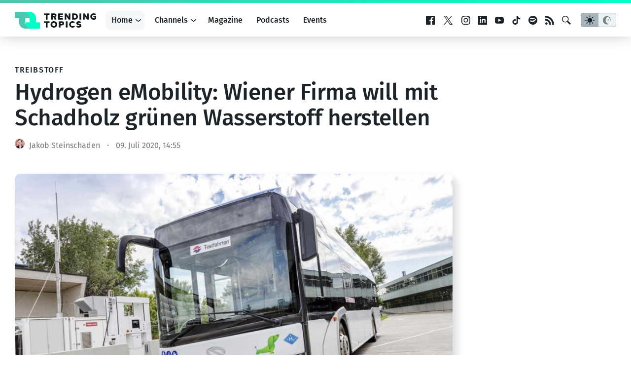

--- FILE ---
content_type: text/html; charset=UTF-8
request_url: https://www.trendingtopics.eu/wie-wasserstoff-zuge-alte-dieselstrecken-umweltfreundlich-machen/embed/
body_size: 3312
content:
<!DOCTYPE html>
<html lang="de" class="no-js">
<head>
	<title>Wie Wasserstoff-Züge alte Dieselstrecken umweltfreundlich machen</title>
	<meta http-equiv="X-UA-Compatible" content="IE=edge">
	<meta name='robots' content='noindex, follow' />
<link rel="canonical" href="https://www.trendingtopics.eu/wie-wasserstoff-zuge-alte-dieselstrecken-umweltfreundlich-machen/" />
<link rel='stylesheet'href='https://www.trendingtopics.eu/wp-content/plugins/simple-download-monitor/css/sdm_wp_styles.css?ver=6.8.3' type='text/css' media='all' />
<!--[if lte IE 8]>
<link rel='stylesheet'href='https://www.trendingtopics.eu/wp-includes/css/wp-embed-template-ie.min.css?ver=6.8.3' type='text/css' media='all' />
<![endif]-->
<link rel='stylesheet'href='https://www.trendingtopics.eu/wp-content/themes/trendingtopics/embed.css?ver=1712241144' type='text/css' media='all' />
</head>
<body class="single">
	<div class="entry wp-embed">
					<div class="entry__image">
				<picture><source srcset="https://www.trendingtopics.eu/wp-content/uploads/2021/12/©-René-Frampe_20180916_evb__EFR0029-300x169.jpg.webp 300w, https://www.trendingtopics.eu/wp-content/uploads/2021/12/©-René-Frampe_20180916_evb__EFR0029-780x439.jpg.webp 780w, https://www.trendingtopics.eu/wp-content/uploads/2021/12/©-René-Frampe_20180916_evb__EFR0029-768x432.jpg.webp 768w, https://www.trendingtopics.eu/wp-content/uploads/2021/12/©-René-Frampe_20180916_evb__EFR0029-1536x864.jpg.webp 1536w, https://www.trendingtopics.eu/wp-content/uploads/2021/12/©-René-Frampe_20180916_evb__EFR0029.jpg.webp 2000w" sizes='(max-width: 300px) 100vw, 300px' type="image/webp"><img width="300" height="169" src="https://www.trendingtopics.eu/wp-content/uploads/2021/12/©-René-Frampe_20180916_evb__EFR0029-300x169.jpg" class="attachment-medium size-medium wp-post-image" alt="Der Coradia iLint von Alstom ist dank Wasserstoff eine grüne Alternative zur Diesellok © René Frampe" decoding="async" fetchpriority="high" srcset="https://www.trendingtopics.eu/wp-content/uploads/2021/12/©-René-Frampe_20180916_evb__EFR0029-300x169.jpg 300w, https://www.trendingtopics.eu/wp-content/uploads/2021/12/©-René-Frampe_20180916_evb__EFR0029-780x439.jpg 780w, https://www.trendingtopics.eu/wp-content/uploads/2021/12/©-René-Frampe_20180916_evb__EFR0029-768x432.jpg 768w, https://www.trendingtopics.eu/wp-content/uploads/2021/12/©-René-Frampe_20180916_evb__EFR0029-1536x864.jpg 1536w, https://www.trendingtopics.eu/wp-content/uploads/2021/12/©-René-Frampe_20180916_evb__EFR0029.jpg 2000w" sizes="(max-width: 300px) 100vw, 300px" data-attachment-id="82895" data-permalink="https://www.trendingtopics.eu/wie-wasserstoff-zuge-alte-dieselstrecken-umweltfreundlich-machen/rene-frampe_20180916_evb__efr0029/" data-orig-file="https://www.trendingtopics.eu/wp-content/uploads/2021/12/©-René-Frampe_20180916_evb__EFR0029.jpg" data-orig-size="2000,1125" data-comments-opened="0" data-image-meta="{&quot;aperture&quot;:&quot;0&quot;,&quot;credit&quot;:&quot;Ren\u00e9 Frampe&quot;,&quot;camera&quot;:&quot;&quot;,&quot;caption&quot;:&quot;&quot;,&quot;created_timestamp&quot;:&quot;0&quot;,&quot;copyright&quot;:&quot;\u00a9 Ren\u00e9 Frampe&quot;,&quot;focal_length&quot;:&quot;0&quot;,&quot;iso&quot;:&quot;0&quot;,&quot;shutter_speed&quot;:&quot;0&quot;,&quot;title&quot;:&quot;&quot;,&quot;orientation&quot;:&quot;1&quot;}" data-image-title="© René Frampe_20180916_evb__EFR0029" data-image-description="&lt;p&gt;Der Coradia iLint von Alstom ist dank Wasserstoff eine grüne Alternative zur Diesellok  © René Frampe&lt;/p&gt;
" data-image-caption="&lt;p&gt;Der Coradia iLint von Alstom ist dank Wasserstoff eine grüne Alternative zur Diesellok  © René Frampe&lt;/p&gt;
" data-medium-file="https://www.trendingtopics.eu/wp-content/uploads/2021/12/©-René-Frampe_20180916_evb__EFR0029-300x169.jpg" data-large-file="https://www.trendingtopics.eu/wp-content/uploads/2021/12/©-René-Frampe_20180916_evb__EFR0029-780x439.jpg" data-eio="p" /></picture>			</div>
			
		<header class="entry__header">
			<div class="entry__subtitle">Mobility</div>			<h3 class="entry__title"><a href="https://www.trendingtopics.eu/wie-wasserstoff-zuge-alte-dieselstrecken-umweltfreundlich-machen/" rel="bookmark" class="entry__link link-all">Wie Wasserstoff-Züge alte Dieselstrecken umweltfreundlich machen</a></h3>		</header>
	</div>
	
	<script>
		var initTheme = function(){
		
			if(localStorage.getItem("theme")){
				var theme = localStorage.getItem("theme");
					
				if (theme == "dark") {
					document.body.classList.add("theme--dark");	
				}else{
					document.body.classList.add("theme--light");
				}
			} else {
				if (window.matchMedia && window.matchMedia('(prefers-color-scheme: dark)').matches) {
					document.body.classList.add("theme--dark");	
				}else{
					document.body.classList.add("theme--light");
				}		
			}		
			
			window.addEventListener('storage', function(event){
				if(event.key === "theme"){
					document.body.classList.remove("theme--dark", "theme--light");	
					
					if (event.newValue == "dark") {
						document.body.classList.add("theme--dark");	
					}else{
						document.body.classList.add("theme--light");
					}
				}
			});

		};
		
		if ( document.readyState == "complete" || document.readyState == "loaded" || document.readyState == "interactive" ) {
		  initTheme();
		} else {
		  document.addEventListener("DOMContentLoaded", initTheme);
		}		
	</script>
<script type="text/javascript">
/* <![CDATA[ */
/*! This file is auto-generated */
!function(c,u){"use strict";var r,t,e,a=u.querySelector&&c.addEventListener,f=!1;function b(e,t){c.parent.postMessage({message:e,value:t,secret:r},"*")}function m(){b("height",Math.ceil(u.body.getBoundingClientRect().height))}function n(){if(!f){f=!0;var e,r=u.querySelector(".wp-embed-share-dialog"),t=u.querySelector(".wp-embed-share-dialog-open"),a=u.querySelector(".wp-embed-share-dialog-close"),n=u.querySelectorAll(".wp-embed-share-input"),i=u.querySelectorAll(".wp-embed-share-tab-button button"),s=u.querySelector(".wp-embed-featured-image img");if(n)for(e=0;e<n.length;e++)n[e].addEventListener("click",function(e){e.target.select()});if(t&&t.addEventListener("click",function(){r.className=r.className.replace("hidden",""),u.querySelector('.wp-embed-share-tab-button [aria-selected="true"]').focus()}),a&&a.addEventListener("click",function(){o()}),i)for(e=0;e<i.length;e++)i[e].addEventListener("click",d),i[e].addEventListener("keydown",l);u.addEventListener("keydown",function(e){var t;27===e.keyCode&&-1===r.className.indexOf("hidden")?o():9===e.keyCode&&(e=e,t=u.querySelector('.wp-embed-share-tab-button [aria-selected="true"]'),a!==e.target||e.shiftKey?t===e.target&&e.shiftKey&&(a.focus(),e.preventDefault()):(t.focus(),e.preventDefault()))},!1),c.self!==c.top&&(m(),s&&s.addEventListener("load",m),u.addEventListener("click",function(e){var t=((t=e.target).hasAttribute("href")?t:t.parentElement).getAttribute("href");event.altKey||event.ctrlKey||event.metaKey||event.shiftKey||t&&(b("link",t),e.preventDefault())}))}function o(){r.className+=" hidden",u.querySelector(".wp-embed-share-dialog-open").focus()}function d(e){var t=u.querySelector('.wp-embed-share-tab-button [aria-selected="true"]');t.setAttribute("aria-selected","false"),u.querySelector("#"+t.getAttribute("aria-controls")).setAttribute("aria-hidden","true"),e.target.setAttribute("aria-selected","true"),u.querySelector("#"+e.target.getAttribute("aria-controls")).setAttribute("aria-hidden","false")}function l(e){var t,r=e.target,a=r.parentElement.previousElementSibling,n=r.parentElement.nextElementSibling;if(37===e.keyCode)t=a;else{if(39!==e.keyCode)return!1;t=n}(t="rtl"===u.documentElement.getAttribute("dir")?t===a?n:a:t)&&(e=t.firstElementChild,r.setAttribute("tabindex","-1"),r.setAttribute("aria-selected",!1),u.querySelector("#"+r.getAttribute("aria-controls")).setAttribute("aria-hidden","true"),e.setAttribute("tabindex","0"),e.setAttribute("aria-selected","true"),e.focus(),u.querySelector("#"+e.getAttribute("aria-controls")).setAttribute("aria-hidden","false"))}}a&&(!function e(){c.self===c.top||r||(r=c.location.hash.replace(/.*secret=([\d\w]{10}).*/,"$1"),clearTimeout(t),t=setTimeout(function(){e()},100))}(),u.documentElement.className=u.documentElement.className.replace(/\bno-js\b/,"")+" js",u.addEventListener("DOMContentLoaded",n,!1),c.addEventListener("load",n,!1),c.addEventListener("resize",function(){c.self!==c.top&&(clearTimeout(e),e=setTimeout(m,100))},!1),c.addEventListener("message",function(e){var t=e.data;t&&e.source===c.parent&&(t.secret||t.message)&&t.secret===r&&"ready"===t.message&&m()},!1))}(window,document);
/* ]]> */
</script>
        <script data-cfasync="false">
            window.dFlipLocation = 'https://www.trendingtopics.eu/wp-content/plugins/3d-flipbook-dflip-lite/assets/';
            window.dFlipWPGlobal = {"text":{"toggleSound":"Ton ein-\/ausschalten","toggleThumbnails":"Vorschaubilder umschalten","toggleOutline":"Inhaltsverzeichnis\/Lesezeichen umschalten","previousPage":"Vorherige Seite","nextPage":"N\u00e4chste Seite","toggleFullscreen":"Vollbild umschalten","zoomIn":"Hereinzoomen","zoomOut":"Herauszoomen","toggleHelp":"Hilfe umschalten","singlePageMode":"Einzelseitenmodus","doublePageMode":"Doppelseitenmodus","downloadPDFFile":"PDF-Datei herunterladen","gotoFirstPage":"Zur ersten Seite gehen","gotoLastPage":"Zur letzten Seite gehen","share":"Teilen","mailSubject":"Ich wollte, dass du dieses Flipbook siehst","mailBody":"Diese Website anschauen {{url}}","loading":"DearFlip: l\u00e4dt "},"viewerType":"flipbook","moreControls":"download,pageMode,startPage,endPage,sound","hideControls":"","scrollWheel":"false","backgroundColor":"#777","backgroundImage":"","height":"auto","paddingLeft":"20","paddingRight":"20","controlsPosition":"bottom","duration":800,"soundEnable":"true","enableDownload":"true","showSearchControl":"false","showPrintControl":"false","enableAnnotation":false,"enableAnalytics":"false","webgl":"true","hard":"none","maxTextureSize":"1600","rangeChunkSize":"524288","zoomRatio":1.5,"stiffness":3,"pageMode":"0","singlePageMode":"0","pageSize":"0","autoPlay":"false","autoPlayDuration":5000,"autoPlayStart":"false","linkTarget":"2","sharePrefix":"flipbook-"};
        </script>
      </body>
</html>

<!-- Dynamic page generated in 0.096 seconds. -->
<!-- Cached page generated by WP-Super-Cache on 2025-11-03 13:52:10 -->

<!-- Compression = gzip -->

--- FILE ---
content_type: text/html; charset=utf-8
request_url: https://www.google.com/recaptcha/api2/aframe
body_size: 268
content:
<!DOCTYPE HTML><html><head><meta http-equiv="content-type" content="text/html; charset=UTF-8"></head><body><script nonce="d7MYMf6vz6V5o_KsLD6wqA">/** Anti-fraud and anti-abuse applications only. See google.com/recaptcha */ try{var clients={'sodar':'https://pagead2.googlesyndication.com/pagead/sodar?'};window.addEventListener("message",function(a){try{if(a.source===window.parent){var b=JSON.parse(a.data);var c=clients[b['id']];if(c){var d=document.createElement('img');d.src=c+b['params']+'&rc='+(localStorage.getItem("rc::a")?sessionStorage.getItem("rc::b"):"");window.document.body.appendChild(d);sessionStorage.setItem("rc::e",parseInt(sessionStorage.getItem("rc::e")||0)+1);localStorage.setItem("rc::h",'1762233228797');}}}catch(b){}});window.parent.postMessage("_grecaptcha_ready", "*");}catch(b){}</script></body></html>